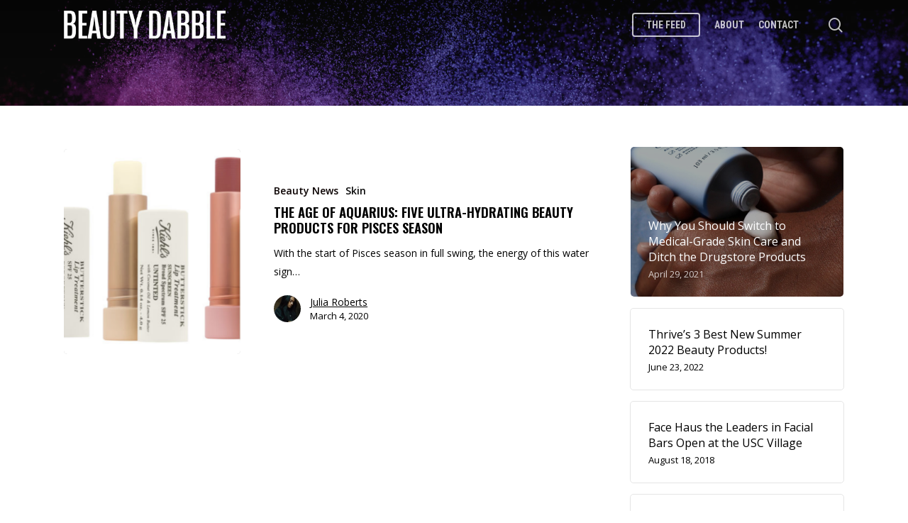

--- FILE ---
content_type: text/html; charset=UTF-8
request_url: https://beautydabble.com/tag/protein-cream/
body_size: 12106
content:
<!doctype html>
<html lang="en" class="no-js">
<head>
	<meta charset="UTF-8">
	<meta name="viewport" content="width=device-width, initial-scale=1, maximum-scale=1, user-scalable=0" /><link rel="shortcut icon" href="https://beautydabble.com/wp-content/uploads/2017/12/dabble-logo-hd.png" /><title>protein cream &#8211; BeautyDabble</title>
<meta name='robots' content='max-image-preview:large' />
<link rel='dns-prefetch' href='//www.googletagmanager.com' />
<link rel='dns-prefetch' href='//fonts.googleapis.com' />
<link rel='dns-prefetch' href='//s.w.org' />
<link rel='dns-prefetch' href='//pagead2.googlesyndication.com' />
<link rel="alternate" type="application/rss+xml" title="BeautyDabble &raquo; Feed" href="https://beautydabble.com/feed/" />
<link rel="alternate" type="application/rss+xml" title="BeautyDabble &raquo; Comments Feed" href="https://beautydabble.com/comments/feed/" />
<link rel="alternate" type="application/rss+xml" title="BeautyDabble &raquo; protein cream Tag Feed" href="https://beautydabble.com/tag/protein-cream/feed/" />
<script type="text/javascript">
window._wpemojiSettings = {"baseUrl":"https:\/\/s.w.org\/images\/core\/emoji\/13.1.0\/72x72\/","ext":".png","svgUrl":"https:\/\/s.w.org\/images\/core\/emoji\/13.1.0\/svg\/","svgExt":".svg","source":{"concatemoji":"https:\/\/beautydabble.com\/wp-includes\/js\/wp-emoji-release.min.js?ver=5.9.12"}};
/*! This file is auto-generated */
!function(e,a,t){var n,r,o,i=a.createElement("canvas"),p=i.getContext&&i.getContext("2d");function s(e,t){var a=String.fromCharCode;p.clearRect(0,0,i.width,i.height),p.fillText(a.apply(this,e),0,0);e=i.toDataURL();return p.clearRect(0,0,i.width,i.height),p.fillText(a.apply(this,t),0,0),e===i.toDataURL()}function c(e){var t=a.createElement("script");t.src=e,t.defer=t.type="text/javascript",a.getElementsByTagName("head")[0].appendChild(t)}for(o=Array("flag","emoji"),t.supports={everything:!0,everythingExceptFlag:!0},r=0;r<o.length;r++)t.supports[o[r]]=function(e){if(!p||!p.fillText)return!1;switch(p.textBaseline="top",p.font="600 32px Arial",e){case"flag":return s([127987,65039,8205,9895,65039],[127987,65039,8203,9895,65039])?!1:!s([55356,56826,55356,56819],[55356,56826,8203,55356,56819])&&!s([55356,57332,56128,56423,56128,56418,56128,56421,56128,56430,56128,56423,56128,56447],[55356,57332,8203,56128,56423,8203,56128,56418,8203,56128,56421,8203,56128,56430,8203,56128,56423,8203,56128,56447]);case"emoji":return!s([10084,65039,8205,55357,56613],[10084,65039,8203,55357,56613])}return!1}(o[r]),t.supports.everything=t.supports.everything&&t.supports[o[r]],"flag"!==o[r]&&(t.supports.everythingExceptFlag=t.supports.everythingExceptFlag&&t.supports[o[r]]);t.supports.everythingExceptFlag=t.supports.everythingExceptFlag&&!t.supports.flag,t.DOMReady=!1,t.readyCallback=function(){t.DOMReady=!0},t.supports.everything||(n=function(){t.readyCallback()},a.addEventListener?(a.addEventListener("DOMContentLoaded",n,!1),e.addEventListener("load",n,!1)):(e.attachEvent("onload",n),a.attachEvent("onreadystatechange",function(){"complete"===a.readyState&&t.readyCallback()})),(n=t.source||{}).concatemoji?c(n.concatemoji):n.wpemoji&&n.twemoji&&(c(n.twemoji),c(n.wpemoji)))}(window,document,window._wpemojiSettings);
</script>
<style type="text/css">
img.wp-smiley,
img.emoji {
	display: inline !important;
	border: none !important;
	box-shadow: none !important;
	height: 1em !important;
	width: 1em !important;
	margin: 0 0.07em !important;
	vertical-align: -0.1em !important;
	background: none !important;
	padding: 0 !important;
}
</style>
	<link rel='stylesheet' id='sbi_styles-css'  href='https://beautydabble.com/wp-content/plugins/instagram-feed/css/sbi-styles.min.css?ver=6.0.4' type='text/css' media='all' />
<link rel='stylesheet' id='wp-block-library-css'  href='https://beautydabble.com/wp-includes/css/dist/block-library/style.min.css?ver=5.9.12' type='text/css' media='all' />
<style id='global-styles-inline-css' type='text/css'>
body{--wp--preset--color--black: #000000;--wp--preset--color--cyan-bluish-gray: #abb8c3;--wp--preset--color--white: #ffffff;--wp--preset--color--pale-pink: #f78da7;--wp--preset--color--vivid-red: #cf2e2e;--wp--preset--color--luminous-vivid-orange: #ff6900;--wp--preset--color--luminous-vivid-amber: #fcb900;--wp--preset--color--light-green-cyan: #7bdcb5;--wp--preset--color--vivid-green-cyan: #00d084;--wp--preset--color--pale-cyan-blue: #8ed1fc;--wp--preset--color--vivid-cyan-blue: #0693e3;--wp--preset--color--vivid-purple: #9b51e0;--wp--preset--gradient--vivid-cyan-blue-to-vivid-purple: linear-gradient(135deg,rgba(6,147,227,1) 0%,rgb(155,81,224) 100%);--wp--preset--gradient--light-green-cyan-to-vivid-green-cyan: linear-gradient(135deg,rgb(122,220,180) 0%,rgb(0,208,130) 100%);--wp--preset--gradient--luminous-vivid-amber-to-luminous-vivid-orange: linear-gradient(135deg,rgba(252,185,0,1) 0%,rgba(255,105,0,1) 100%);--wp--preset--gradient--luminous-vivid-orange-to-vivid-red: linear-gradient(135deg,rgba(255,105,0,1) 0%,rgb(207,46,46) 100%);--wp--preset--gradient--very-light-gray-to-cyan-bluish-gray: linear-gradient(135deg,rgb(238,238,238) 0%,rgb(169,184,195) 100%);--wp--preset--gradient--cool-to-warm-spectrum: linear-gradient(135deg,rgb(74,234,220) 0%,rgb(151,120,209) 20%,rgb(207,42,186) 40%,rgb(238,44,130) 60%,rgb(251,105,98) 80%,rgb(254,248,76) 100%);--wp--preset--gradient--blush-light-purple: linear-gradient(135deg,rgb(255,206,236) 0%,rgb(152,150,240) 100%);--wp--preset--gradient--blush-bordeaux: linear-gradient(135deg,rgb(254,205,165) 0%,rgb(254,45,45) 50%,rgb(107,0,62) 100%);--wp--preset--gradient--luminous-dusk: linear-gradient(135deg,rgb(255,203,112) 0%,rgb(199,81,192) 50%,rgb(65,88,208) 100%);--wp--preset--gradient--pale-ocean: linear-gradient(135deg,rgb(255,245,203) 0%,rgb(182,227,212) 50%,rgb(51,167,181) 100%);--wp--preset--gradient--electric-grass: linear-gradient(135deg,rgb(202,248,128) 0%,rgb(113,206,126) 100%);--wp--preset--gradient--midnight: linear-gradient(135deg,rgb(2,3,129) 0%,rgb(40,116,252) 100%);--wp--preset--duotone--dark-grayscale: url('#wp-duotone-dark-grayscale');--wp--preset--duotone--grayscale: url('#wp-duotone-grayscale');--wp--preset--duotone--purple-yellow: url('#wp-duotone-purple-yellow');--wp--preset--duotone--blue-red: url('#wp-duotone-blue-red');--wp--preset--duotone--midnight: url('#wp-duotone-midnight');--wp--preset--duotone--magenta-yellow: url('#wp-duotone-magenta-yellow');--wp--preset--duotone--purple-green: url('#wp-duotone-purple-green');--wp--preset--duotone--blue-orange: url('#wp-duotone-blue-orange');--wp--preset--font-size--small: 13px;--wp--preset--font-size--medium: 20px;--wp--preset--font-size--large: 36px;--wp--preset--font-size--x-large: 42px;}.has-black-color{color: var(--wp--preset--color--black) !important;}.has-cyan-bluish-gray-color{color: var(--wp--preset--color--cyan-bluish-gray) !important;}.has-white-color{color: var(--wp--preset--color--white) !important;}.has-pale-pink-color{color: var(--wp--preset--color--pale-pink) !important;}.has-vivid-red-color{color: var(--wp--preset--color--vivid-red) !important;}.has-luminous-vivid-orange-color{color: var(--wp--preset--color--luminous-vivid-orange) !important;}.has-luminous-vivid-amber-color{color: var(--wp--preset--color--luminous-vivid-amber) !important;}.has-light-green-cyan-color{color: var(--wp--preset--color--light-green-cyan) !important;}.has-vivid-green-cyan-color{color: var(--wp--preset--color--vivid-green-cyan) !important;}.has-pale-cyan-blue-color{color: var(--wp--preset--color--pale-cyan-blue) !important;}.has-vivid-cyan-blue-color{color: var(--wp--preset--color--vivid-cyan-blue) !important;}.has-vivid-purple-color{color: var(--wp--preset--color--vivid-purple) !important;}.has-black-background-color{background-color: var(--wp--preset--color--black) !important;}.has-cyan-bluish-gray-background-color{background-color: var(--wp--preset--color--cyan-bluish-gray) !important;}.has-white-background-color{background-color: var(--wp--preset--color--white) !important;}.has-pale-pink-background-color{background-color: var(--wp--preset--color--pale-pink) !important;}.has-vivid-red-background-color{background-color: var(--wp--preset--color--vivid-red) !important;}.has-luminous-vivid-orange-background-color{background-color: var(--wp--preset--color--luminous-vivid-orange) !important;}.has-luminous-vivid-amber-background-color{background-color: var(--wp--preset--color--luminous-vivid-amber) !important;}.has-light-green-cyan-background-color{background-color: var(--wp--preset--color--light-green-cyan) !important;}.has-vivid-green-cyan-background-color{background-color: var(--wp--preset--color--vivid-green-cyan) !important;}.has-pale-cyan-blue-background-color{background-color: var(--wp--preset--color--pale-cyan-blue) !important;}.has-vivid-cyan-blue-background-color{background-color: var(--wp--preset--color--vivid-cyan-blue) !important;}.has-vivid-purple-background-color{background-color: var(--wp--preset--color--vivid-purple) !important;}.has-black-border-color{border-color: var(--wp--preset--color--black) !important;}.has-cyan-bluish-gray-border-color{border-color: var(--wp--preset--color--cyan-bluish-gray) !important;}.has-white-border-color{border-color: var(--wp--preset--color--white) !important;}.has-pale-pink-border-color{border-color: var(--wp--preset--color--pale-pink) !important;}.has-vivid-red-border-color{border-color: var(--wp--preset--color--vivid-red) !important;}.has-luminous-vivid-orange-border-color{border-color: var(--wp--preset--color--luminous-vivid-orange) !important;}.has-luminous-vivid-amber-border-color{border-color: var(--wp--preset--color--luminous-vivid-amber) !important;}.has-light-green-cyan-border-color{border-color: var(--wp--preset--color--light-green-cyan) !important;}.has-vivid-green-cyan-border-color{border-color: var(--wp--preset--color--vivid-green-cyan) !important;}.has-pale-cyan-blue-border-color{border-color: var(--wp--preset--color--pale-cyan-blue) !important;}.has-vivid-cyan-blue-border-color{border-color: var(--wp--preset--color--vivid-cyan-blue) !important;}.has-vivid-purple-border-color{border-color: var(--wp--preset--color--vivid-purple) !important;}.has-vivid-cyan-blue-to-vivid-purple-gradient-background{background: var(--wp--preset--gradient--vivid-cyan-blue-to-vivid-purple) !important;}.has-light-green-cyan-to-vivid-green-cyan-gradient-background{background: var(--wp--preset--gradient--light-green-cyan-to-vivid-green-cyan) !important;}.has-luminous-vivid-amber-to-luminous-vivid-orange-gradient-background{background: var(--wp--preset--gradient--luminous-vivid-amber-to-luminous-vivid-orange) !important;}.has-luminous-vivid-orange-to-vivid-red-gradient-background{background: var(--wp--preset--gradient--luminous-vivid-orange-to-vivid-red) !important;}.has-very-light-gray-to-cyan-bluish-gray-gradient-background{background: var(--wp--preset--gradient--very-light-gray-to-cyan-bluish-gray) !important;}.has-cool-to-warm-spectrum-gradient-background{background: var(--wp--preset--gradient--cool-to-warm-spectrum) !important;}.has-blush-light-purple-gradient-background{background: var(--wp--preset--gradient--blush-light-purple) !important;}.has-blush-bordeaux-gradient-background{background: var(--wp--preset--gradient--blush-bordeaux) !important;}.has-luminous-dusk-gradient-background{background: var(--wp--preset--gradient--luminous-dusk) !important;}.has-pale-ocean-gradient-background{background: var(--wp--preset--gradient--pale-ocean) !important;}.has-electric-grass-gradient-background{background: var(--wp--preset--gradient--electric-grass) !important;}.has-midnight-gradient-background{background: var(--wp--preset--gradient--midnight) !important;}.has-small-font-size{font-size: var(--wp--preset--font-size--small) !important;}.has-medium-font-size{font-size: var(--wp--preset--font-size--medium) !important;}.has-large-font-size{font-size: var(--wp--preset--font-size--large) !important;}.has-x-large-font-size{font-size: var(--wp--preset--font-size--x-large) !important;}
</style>
<link rel='stylesheet' id='contact-form-7-css'  href='https://beautydabble.com/wp-content/plugins/contact-form-7/includes/css/styles.css?ver=5.5.6' type='text/css' media='all' />
<link rel='stylesheet' id='ppress-frontend-css'  href='https://beautydabble.com/wp-content/plugins/wp-user-avatar/assets/css/frontend.min.css?ver=3.2.8' type='text/css' media='all' />
<link rel='stylesheet' id='ppress-flatpickr-css'  href='https://beautydabble.com/wp-content/plugins/wp-user-avatar/assets/flatpickr/flatpickr.min.css?ver=3.2.8' type='text/css' media='all' />
<link rel='stylesheet' id='ppress-select2-css'  href='https://beautydabble.com/wp-content/plugins/wp-user-avatar/assets/select2/select2.min.css?ver=5.9.12' type='text/css' media='all' />
<link rel='stylesheet' id='font-awesome-css'  href='https://beautydabble.com/wp-content/themes/salient1405/css/font-awesome-legacy.min.css?ver=4.7.1' type='text/css' media='all' />
<link rel='stylesheet' id='salient-grid-system-css'  href='https://beautydabble.com/wp-content/themes/salient1405/css/build/grid-system.css?ver=14.0.5' type='text/css' media='all' />
<link rel='stylesheet' id='main-styles-css'  href='https://beautydabble.com/wp-content/themes/salient1405/css/build/style.css?ver=14.0.5' type='text/css' media='all' />
<style id='main-styles-inline-css' type='text/css'>
html:not(.page-trans-loaded) { background-color: #ffffff; }
</style>
<link crossorigin="anonymous" rel='stylesheet' id='nectar_default_font_open_sans-css'  href='https://fonts.googleapis.com/css?family=Open+Sans%3A300%2C400%2C600%2C700&#038;subset=latin%2Clatin-ext' type='text/css' media='all' />
<link rel='stylesheet' id='nectar-blog-standard-featured-left-css'  href='https://beautydabble.com/wp-content/themes/salient1405/css/build/blog/standard-featured-left.css?ver=14.0.5' type='text/css' media='all' />
<link rel='stylesheet' id='responsive-css'  href='https://beautydabble.com/wp-content/themes/salient1405/css/build/responsive.css?ver=14.0.5' type='text/css' media='all' />
<link rel='stylesheet' id='skin-material-css'  href='https://beautydabble.com/wp-content/themes/salient1405/css/build/skin-material.css?ver=14.0.5' type='text/css' media='all' />
<link rel='stylesheet' id='salient-wp-menu-dynamic-css'  href='https://beautydabble.com/wp-content/uploads/salient/menu-dynamic.css?ver=77935' type='text/css' media='all' />
<link rel='stylesheet' id='nectar-widget-posts-css'  href='https://beautydabble.com/wp-content/themes/salient1405/css/build/elements/widget-nectar-posts.css?ver=14.0.5' type='text/css' media='all' />
<link rel='stylesheet' id='dynamic-css-css'  href='https://beautydabble.com/wp-content/themes/salient1405/css/salient-dynamic-styles.css?ver=74152' type='text/css' media='all' />
<style id='dynamic-css-inline-css' type='text/css'>
.archive.author .row .col.section-title span,.archive.category .row .col.section-title span,.archive.tag .row .col.section-title span,.archive.date .row .col.section-title span{padding-left:0}body.author #page-header-wrap #page-header-bg,body.category #page-header-wrap #page-header-bg,body.tag #page-header-wrap #page-header-bg,body.date #page-header-wrap #page-header-bg{height:auto;padding-top:8%;padding-bottom:8%;}.archive #page-header-wrap{height:auto;}.archive.category .row .col.section-title p,.archive.tag .row .col.section-title p{margin-top:10px;}body[data-bg-header="true"].category .container-wrap,body[data-bg-header="true"].author .container-wrap,body[data-bg-header="true"].date .container-wrap,body[data-bg-header="true"].blog .container-wrap{padding-top:4.1em!important}body[data-bg-header="true"].archive .container-wrap.meta_overlaid_blog,body[data-bg-header="true"].category .container-wrap.meta_overlaid_blog,body[data-bg-header="true"].author .container-wrap.meta_overlaid_blog,body[data-bg-header="true"].date .container-wrap.meta_overlaid_blog{padding-top:0!important;}body.archive #page-header-bg:not(.fullscreen-header) .span_6{position:relative;-webkit-transform:none;transform:none;top:0;}.no-rgba #header-space{display:none;}@media only screen and (max-width:999px){body #header-space[data-header-mobile-fixed="1"]{display:none;}#header-outer[data-mobile-fixed="false"]{position:absolute;}}@media only screen and (max-width:999px){body:not(.nectar-no-flex-height) #header-space[data-secondary-header-display="full"]:not([data-header-mobile-fixed="false"]){display:block!important;margin-bottom:-66px;}#header-space[data-secondary-header-display="full"][data-header-mobile-fixed="false"]{display:none;}}@media only screen and (min-width:1000px){#header-space{display:none;}.nectar-slider-wrap.first-section,.parallax_slider_outer.first-section,.full-width-content.first-section,.parallax_slider_outer.first-section .swiper-slide .content,.nectar-slider-wrap.first-section .swiper-slide .content,#page-header-bg,.nder-page-header,#page-header-wrap,.full-width-section.first-section{margin-top:0!important;}body #page-header-bg,body #page-header-wrap{height:70px;}body #search-outer{z-index:100000;}}@media only screen and (min-width:1000px){#page-header-wrap.fullscreen-header,#page-header-wrap.fullscreen-header #page-header-bg,html:not(.nectar-box-roll-loaded) .nectar-box-roll > #page-header-bg.fullscreen-header,.nectar_fullscreen_zoom_recent_projects,#nectar_fullscreen_rows:not(.afterLoaded) > div{height:100vh;}.wpb_row.vc_row-o-full-height.top-level,.wpb_row.vc_row-o-full-height.top-level > .col.span_12{min-height:100vh;}#page-header-bg[data-alignment-v="middle"] .span_6 .inner-wrap,#page-header-bg[data-alignment-v="top"] .span_6 .inner-wrap{padding-top:55px;}.nectar-slider-wrap[data-fullscreen="true"]:not(.loaded),.nectar-slider-wrap[data-fullscreen="true"]:not(.loaded) .swiper-container{height:calc(100vh + 2px)!important;}.admin-bar .nectar-slider-wrap[data-fullscreen="true"]:not(.loaded),.admin-bar .nectar-slider-wrap[data-fullscreen="true"]:not(.loaded) .swiper-container{height:calc(100vh - 30px)!important;}}@media only screen and (max-width:999px){#page-header-bg[data-alignment-v="middle"]:not(.fullscreen-header) .span_6 .inner-wrap,#page-header-bg[data-alignment-v="top"] .span_6 .inner-wrap{padding-top:50px;}.vc_row.top-level.full-width-section:not(.full-width-ns) > .span_12,#page-header-bg[data-alignment-v="bottom"] .span_6 .inner-wrap{padding-top:40px;}}@media only screen and (max-width:690px){.vc_row.top-level.full-width-section:not(.full-width-ns) > .span_12{padding-top:50px;}.vc_row.top-level.full-width-content .nectar-recent-posts-single_featured .recent-post-container > .inner-wrap{padding-top:40px;}}@media only screen and (max-width:999px){.full-width-ns .nectar-slider-wrap .swiper-slide[data-y-pos="middle"] .content,.full-width-ns .nectar-slider-wrap .swiper-slide[data-y-pos="top"] .content{padding-top:30px;}}@media only screen and (max-width:999px){.using-mobile-browser #nectar_fullscreen_rows:not(.afterLoaded):not([data-mobile-disable="on"]) > div{height:calc(100vh - 76px);}.using-mobile-browser .wpb_row.vc_row-o-full-height.top-level,.using-mobile-browser .wpb_row.vc_row-o-full-height.top-level > .col.span_12,[data-permanent-transparent="1"].using-mobile-browser .wpb_row.vc_row-o-full-height.top-level,[data-permanent-transparent="1"].using-mobile-browser .wpb_row.vc_row-o-full-height.top-level > .col.span_12{min-height:calc(100vh - 76px);}html:not(.nectar-box-roll-loaded) .nectar-box-roll > #page-header-bg.fullscreen-header,.nectar_fullscreen_zoom_recent_projects,.nectar-slider-wrap[data-fullscreen="true"]:not(.loaded),.nectar-slider-wrap[data-fullscreen="true"]:not(.loaded) .swiper-container,#nectar_fullscreen_rows:not(.afterLoaded):not([data-mobile-disable="on"]) > div{height:calc(100vh - 1px);}.wpb_row.vc_row-o-full-height.top-level,.wpb_row.vc_row-o-full-height.top-level > .col.span_12{min-height:calc(100vh - 1px);}body[data-transparent-header="false"] #ajax-content-wrap.no-scroll{min-height:calc(100vh - 1px);height:calc(100vh - 1px);}}.screen-reader-text,.nectar-skip-to-content:not(:focus){border:0;clip:rect(1px,1px,1px,1px);clip-path:inset(50%);height:1px;margin:-1px;overflow:hidden;padding:0;position:absolute!important;width:1px;word-wrap:normal!important;}
.post-content a {text-decoration:underline;}
.post-tags a, .meta-category a, .post .post-header a {text-decoration:none!important;}
.post h3.title {line-height:1.2;}
</style>
<link crossorigin="anonymous" rel='stylesheet' id='redux-google-fonts-salient_redux-css'  href='https://fonts.googleapis.com/css?family=Roboto+Condensed%3A700%7COswald%3A200%2C600&#038;ver=1646439563' type='text/css' media='all' />
<script type='text/javascript' src='https://beautydabble.com/wp-includes/js/jquery/jquery.min.js?ver=3.6.0' id='jquery-core-js'></script>
<script type='text/javascript' src='https://beautydabble.com/wp-includes/js/jquery/jquery-migrate.min.js?ver=3.3.2' id='jquery-migrate-js'></script>
<script type='text/javascript' src='https://beautydabble.com/wp-content/plugins/wp-user-avatar/assets/flatpickr/flatpickr.min.js?ver=5.9.12' id='ppress-flatpickr-js'></script>
<script type='text/javascript' src='https://beautydabble.com/wp-content/plugins/wp-user-avatar/assets/select2/select2.min.js?ver=5.9.12' id='ppress-select2-js'></script>

<!-- Google Analytics snippet added by Site Kit -->
<script type='text/javascript' src='https://www.googletagmanager.com/gtag/js?id=UA-159817893-2' id='google_gtagjs-js' async></script>
<script type='text/javascript' id='google_gtagjs-js-after'>
window.dataLayer = window.dataLayer || [];function gtag(){dataLayer.push(arguments);}
gtag('set', 'linker', {"domains":["beautydabble.com"]} );
gtag("js", new Date());
gtag("set", "developer_id.dZTNiMT", true);
gtag("config", "UA-159817893-2", {"anonymize_ip":true});
</script>

<!-- End Google Analytics snippet added by Site Kit -->
<link rel="https://api.w.org/" href="https://beautydabble.com/wp-json/" /><link rel="alternate" type="application/json" href="https://beautydabble.com/wp-json/wp/v2/tags/365" /><link rel="EditURI" type="application/rsd+xml" title="RSD" href="https://beautydabble.com/xmlrpc.php?rsd" />
<link rel="wlwmanifest" type="application/wlwmanifest+xml" href="https://beautydabble.com/wp-includes/wlwmanifest.xml" /> 
<meta name="generator" content="WordPress 5.9.12" />
<meta name="google-site-verification" content="EKfvxuN1NRSS5PdT-uMbHzlVW4NGbqxGz2Eb0TnppQY" />

<meta name="generator" content="Site Kit by Google 1.69.0" /><script type="text/javascript"> var root = document.getElementsByTagName( "html" )[0]; root.setAttribute( "class", "js" ); </script>
<!-- Google AdSense snippet added by Site Kit -->
<meta name="google-adsense-platform-account" content="ca-host-pub-2644536267352236">
<meta name="google-adsense-platform-domain" content="sitekit.withgoogle.com">
<!-- End Google AdSense snippet added by Site Kit -->
<meta name="generator" content="Powered by WPBakery Page Builder - drag and drop page builder for WordPress."/>
<!-- There is no amphtml version available for this URL. -->
<!-- Google AdSense snippet added by Site Kit -->
<script async="async" src="https://pagead2.googlesyndication.com/pagead/js/adsbygoogle.js?client=ca-pub-7688700470703384" crossorigin="anonymous" type="text/javascript"></script>

<!-- End Google AdSense snippet added by Site Kit -->
<link rel="icon" href="https://beautydabble.com/wp-content/uploads/2020/03/cropped-favIcon-32x32.png" sizes="32x32" />
<link rel="icon" href="https://beautydabble.com/wp-content/uploads/2020/03/cropped-favIcon-192x192.png" sizes="192x192" />
<link rel="apple-touch-icon" href="https://beautydabble.com/wp-content/uploads/2020/03/cropped-favIcon-180x180.png" />
<meta name="msapplication-TileImage" content="https://beautydabble.com/wp-content/uploads/2020/03/cropped-favIcon-270x270.png" />
<noscript><style> .wpb_animate_when_almost_visible { opacity: 1; }</style></noscript></head><body class="archive tag tag-protein-cream tag-365 nectar-auto-lightbox material wpb-js-composer js-comp-ver-6.7.1 vc_responsive" data-footer-reveal="false" data-footer-reveal-shadow="none" data-header-format="default" data-body-border="off" data-boxed-style="" data-header-breakpoint="1000" data-dropdown-style="minimal" data-cae="easeOutCubic" data-cad="750" data-megamenu-width="contained" data-aie="slide-down" data-ls="magnific" data-apte="standard" data-hhun="0" data-fancy-form-rcs="default" data-form-style="minimal" data-form-submit="regular" data-is="minimal" data-button-style="slightly_rounded_shadow" data-user-account-button="false" data-flex-cols="true" data-col-gap="default" data-header-inherit-rc="false" data-header-search="true" data-animated-anchors="true" data-ajax-transitions="true" data-full-width-header="false" data-slide-out-widget-area="true" data-slide-out-widget-area-style="slide-out-from-right" data-user-set-ocm="off" data-loading-animation="none" data-bg-header="true" data-responsive="1" data-ext-responsive="true" data-ext-padding="90" data-header-resize="1" data-header-color="custom" data-cart="false" data-remove-m-parallax="" data-remove-m-video-bgs="" data-m-animate="0" data-force-header-trans-color="light" data-smooth-scrolling="0" data-permanent-transparent="false" >


	
	<script type="text/javascript">
	 (function(window, document) {

		 if(navigator.userAgent.match(/(Android|iPod|iPhone|iPad|BlackBerry|IEMobile|Opera Mini)/)) {
			 document.body.className += " using-mobile-browser mobile ";
		 }

		 if( !("ontouchstart" in window) ) {

			 var body = document.querySelector("body");
			 var winW = window.innerWidth;
			 var bodyW = body.clientWidth;

			 if (winW > bodyW + 4) {
				 body.setAttribute("style", "--scroll-bar-w: " + (winW - bodyW - 4) + "px");
			 } else {
				 body.setAttribute("style", "--scroll-bar-w: 0px");
			 }
		 }

	 })(window, document);
   </script><svg xmlns="http://www.w3.org/2000/svg" viewBox="0 0 0 0" width="0" height="0" focusable="false" role="none" style="visibility: hidden; position: absolute; left: -9999px; overflow: hidden;" ><defs><filter id="wp-duotone-dark-grayscale"><feColorMatrix color-interpolation-filters="sRGB" type="matrix" values=" .299 .587 .114 0 0 .299 .587 .114 0 0 .299 .587 .114 0 0 .299 .587 .114 0 0 " /><feComponentTransfer color-interpolation-filters="sRGB" ><feFuncR type="table" tableValues="0 0.49803921568627" /><feFuncG type="table" tableValues="0 0.49803921568627" /><feFuncB type="table" tableValues="0 0.49803921568627" /><feFuncA type="table" tableValues="1 1" /></feComponentTransfer><feComposite in2="SourceGraphic" operator="in" /></filter></defs></svg><svg xmlns="http://www.w3.org/2000/svg" viewBox="0 0 0 0" width="0" height="0" focusable="false" role="none" style="visibility: hidden; position: absolute; left: -9999px; overflow: hidden;" ><defs><filter id="wp-duotone-grayscale"><feColorMatrix color-interpolation-filters="sRGB" type="matrix" values=" .299 .587 .114 0 0 .299 .587 .114 0 0 .299 .587 .114 0 0 .299 .587 .114 0 0 " /><feComponentTransfer color-interpolation-filters="sRGB" ><feFuncR type="table" tableValues="0 1" /><feFuncG type="table" tableValues="0 1" /><feFuncB type="table" tableValues="0 1" /><feFuncA type="table" tableValues="1 1" /></feComponentTransfer><feComposite in2="SourceGraphic" operator="in" /></filter></defs></svg><svg xmlns="http://www.w3.org/2000/svg" viewBox="0 0 0 0" width="0" height="0" focusable="false" role="none" style="visibility: hidden; position: absolute; left: -9999px; overflow: hidden;" ><defs><filter id="wp-duotone-purple-yellow"><feColorMatrix color-interpolation-filters="sRGB" type="matrix" values=" .299 .587 .114 0 0 .299 .587 .114 0 0 .299 .587 .114 0 0 .299 .587 .114 0 0 " /><feComponentTransfer color-interpolation-filters="sRGB" ><feFuncR type="table" tableValues="0.54901960784314 0.98823529411765" /><feFuncG type="table" tableValues="0 1" /><feFuncB type="table" tableValues="0.71764705882353 0.25490196078431" /><feFuncA type="table" tableValues="1 1" /></feComponentTransfer><feComposite in2="SourceGraphic" operator="in" /></filter></defs></svg><svg xmlns="http://www.w3.org/2000/svg" viewBox="0 0 0 0" width="0" height="0" focusable="false" role="none" style="visibility: hidden; position: absolute; left: -9999px; overflow: hidden;" ><defs><filter id="wp-duotone-blue-red"><feColorMatrix color-interpolation-filters="sRGB" type="matrix" values=" .299 .587 .114 0 0 .299 .587 .114 0 0 .299 .587 .114 0 0 .299 .587 .114 0 0 " /><feComponentTransfer color-interpolation-filters="sRGB" ><feFuncR type="table" tableValues="0 1" /><feFuncG type="table" tableValues="0 0.27843137254902" /><feFuncB type="table" tableValues="0.5921568627451 0.27843137254902" /><feFuncA type="table" tableValues="1 1" /></feComponentTransfer><feComposite in2="SourceGraphic" operator="in" /></filter></defs></svg><svg xmlns="http://www.w3.org/2000/svg" viewBox="0 0 0 0" width="0" height="0" focusable="false" role="none" style="visibility: hidden; position: absolute; left: -9999px; overflow: hidden;" ><defs><filter id="wp-duotone-midnight"><feColorMatrix color-interpolation-filters="sRGB" type="matrix" values=" .299 .587 .114 0 0 .299 .587 .114 0 0 .299 .587 .114 0 0 .299 .587 .114 0 0 " /><feComponentTransfer color-interpolation-filters="sRGB" ><feFuncR type="table" tableValues="0 0" /><feFuncG type="table" tableValues="0 0.64705882352941" /><feFuncB type="table" tableValues="0 1" /><feFuncA type="table" tableValues="1 1" /></feComponentTransfer><feComposite in2="SourceGraphic" operator="in" /></filter></defs></svg><svg xmlns="http://www.w3.org/2000/svg" viewBox="0 0 0 0" width="0" height="0" focusable="false" role="none" style="visibility: hidden; position: absolute; left: -9999px; overflow: hidden;" ><defs><filter id="wp-duotone-magenta-yellow"><feColorMatrix color-interpolation-filters="sRGB" type="matrix" values=" .299 .587 .114 0 0 .299 .587 .114 0 0 .299 .587 .114 0 0 .299 .587 .114 0 0 " /><feComponentTransfer color-interpolation-filters="sRGB" ><feFuncR type="table" tableValues="0.78039215686275 1" /><feFuncG type="table" tableValues="0 0.94901960784314" /><feFuncB type="table" tableValues="0.35294117647059 0.47058823529412" /><feFuncA type="table" tableValues="1 1" /></feComponentTransfer><feComposite in2="SourceGraphic" operator="in" /></filter></defs></svg><svg xmlns="http://www.w3.org/2000/svg" viewBox="0 0 0 0" width="0" height="0" focusable="false" role="none" style="visibility: hidden; position: absolute; left: -9999px; overflow: hidden;" ><defs><filter id="wp-duotone-purple-green"><feColorMatrix color-interpolation-filters="sRGB" type="matrix" values=" .299 .587 .114 0 0 .299 .587 .114 0 0 .299 .587 .114 0 0 .299 .587 .114 0 0 " /><feComponentTransfer color-interpolation-filters="sRGB" ><feFuncR type="table" tableValues="0.65098039215686 0.40392156862745" /><feFuncG type="table" tableValues="0 1" /><feFuncB type="table" tableValues="0.44705882352941 0.4" /><feFuncA type="table" tableValues="1 1" /></feComponentTransfer><feComposite in2="SourceGraphic" operator="in" /></filter></defs></svg><svg xmlns="http://www.w3.org/2000/svg" viewBox="0 0 0 0" width="0" height="0" focusable="false" role="none" style="visibility: hidden; position: absolute; left: -9999px; overflow: hidden;" ><defs><filter id="wp-duotone-blue-orange"><feColorMatrix color-interpolation-filters="sRGB" type="matrix" values=" .299 .587 .114 0 0 .299 .587 .114 0 0 .299 .587 .114 0 0 .299 .587 .114 0 0 " /><feComponentTransfer color-interpolation-filters="sRGB" ><feFuncR type="table" tableValues="0.098039215686275 1" /><feFuncG type="table" tableValues="0 0.66274509803922" /><feFuncB type="table" tableValues="0.84705882352941 0.41960784313725" /><feFuncA type="table" tableValues="1 1" /></feComponentTransfer><feComposite in2="SourceGraphic" operator="in" /></filter></defs></svg><a href="#ajax-content-wrap" class="nectar-skip-to-content">Skip to main content</a><div class="ocm-effect-wrap"><div class="ocm-effect-wrap-inner"><div id="ajax-loading-screen" data-disable-mobile="1" data-disable-fade-on-click="0" data-effect="standard" data-method="standard"><div class="loading-icon none"><div class="material-icon">
									 <div class="spinner">
										 <div class="right-side"><div class="bar"></div></div>
										 <div class="left-side"><div class="bar"></div></div>
									 </div>
									 <div class="spinner color-2">
										 <div class="right-side"><div class="bar"></div></div>
										 <div class="left-side"><div class="bar"></div></div>
									 </div>
								 </div></div></div>	
	<div id="header-space"  data-header-mobile-fixed='false'></div> 
	
		<div id="header-outer" data-has-menu="true" data-has-buttons="yes" data-header-button_style="default" data-using-pr-menu="false" data-mobile-fixed="false" data-ptnm="false" data-lhe="animated_underline" data-user-set-bg="#ffffff" data-format="default" data-permanent-transparent="false" data-megamenu-rt="0" data-remove-fixed="0" data-header-resize="1" data-cart="false" data-transparency-option="" data-box-shadow="small" data-shrink-num="6" data-using-secondary="0" data-using-logo="1" data-logo-height="40" data-m-logo-height="40" data-padding="15" data-full-width="false" data-condense="false" data-transparent-header="true" data-transparent-shadow-helper="true" data-remove-border="true" class="transparent">
		
<div id="search-outer" class="nectar">
	<div id="search">
		<div class="container">
			 <div id="search-box">
				 <div class="inner-wrap">
					 <div class="col span_12">
						  <form role="search" action="https://beautydabble.com/" method="GET">
														 <input type="text" name="s"  value="" aria-label="Search" placeholder="Search" />
							 
						<span>Hit enter to search or ESC to close</span>
												</form>
					</div><!--/span_12-->
				</div><!--/inner-wrap-->
			 </div><!--/search-box-->
			 <div id="close"><a href="#"><span class="screen-reader-text">Close Search</span>
				<span class="close-wrap"> <span class="close-line close-line1"></span> <span class="close-line close-line2"></span> </span>				 </a></div>
		 </div><!--/container-->
	</div><!--/search-->
</div><!--/search-outer-->

<header id="top">
	<div class="container">
		<div class="row">
			<div class="col span_3">
								<a id="logo" href="https://beautydabble.com" data-supplied-ml-starting-dark="false" data-supplied-ml-starting="false" data-supplied-ml="false" >
					<img class="stnd skip-lazy" width="708" height="124" alt="BeautyDabble" src="https://beautydabble.com/wp-content/uploads/2020/03/bd-logo-blk.png"  /><img class="starting-logo skip-lazy" width="708" height="124" alt="BeautyDabble" src="https://beautydabble.com/wp-content/uploads/2020/03/bd-logo-wht.png"  /><img class="starting-logo dark-version skip-lazy" width="708" height="124" alt="BeautyDabble" src="https://beautydabble.com/wp-content/uploads/2020/03/bd-logo-blk.png"  />				</a>
							</div><!--/span_3-->

			<div class="col span_9 col_last">
									<div class="nectar-mobile-only mobile-header"><div class="inner"></div></div>
									<a class="mobile-search" href="#searchbox"><span class="nectar-icon icon-salient-search" aria-hidden="true"></span><span class="screen-reader-text">search</span></a>
														<div class="slide-out-widget-area-toggle mobile-icon slide-out-from-right" data-custom-color="false" data-icon-animation="simple-transform">
						<div> <a href="#sidewidgetarea" aria-label="Navigation Menu" aria-expanded="false" class="closed">
							<span class="screen-reader-text">Menu</span><span aria-hidden="true"> <i class="lines-button x2"> <i class="lines"></i> </i> </span>
						</a></div>
					</div>
				
									<nav>
													<ul class="sf-menu">
								<li id="menu-item-796" class="menu-item menu-item-type-custom menu-item-object-custom menu-item-has-children button_bordered menu-item-796"><a href="/#feed"><span class="menu-title-text">The Feed</span></a>
<ul class="sub-menu">
	<li id="menu-item-41" class="menu-item menu-item-type-taxonomy menu-item-object-category nectar-regular-menu-item menu-item-41"><a href="https://beautydabble.com/category/hair/"><span class="menu-title-text">Hair</span></a></li>
	<li id="menu-item-66" class="menu-item menu-item-type-taxonomy menu-item-object-category nectar-regular-menu-item menu-item-66"><a href="https://beautydabble.com/category/makeup/"><span class="menu-title-text">Makeup</span></a></li>
	<li id="menu-item-67" class="menu-item menu-item-type-taxonomy menu-item-object-category nectar-regular-menu-item menu-item-67"><a href="https://beautydabble.com/category/pros-beauty/"><span class="menu-title-text">Pro Beauty</span></a></li>
	<li id="menu-item-42" class="menu-item menu-item-type-taxonomy menu-item-object-category nectar-regular-menu-item menu-item-42"><a href="https://beautydabble.com/category/skin/"><span class="menu-title-text">Skin</span></a></li>
	<li id="menu-item-68" class="menu-item menu-item-type-taxonomy menu-item-object-category nectar-regular-menu-item menu-item-68"><a href="https://beautydabble.com/category/tools/"><span class="menu-title-text">Tools</span></a></li>
</ul>
</li>
<li id="menu-item-797" class="menu-item menu-item-type-post_type menu-item-object-page nectar-regular-menu-item menu-item-797"><a href="https://beautydabble.com/about/"><span class="menu-title-text">About</span></a></li>
<li id="menu-item-744" class="menu-item menu-item-type-post_type menu-item-object-page nectar-regular-menu-item menu-item-744"><a href="https://beautydabble.com/contact-us/"><span class="menu-title-text">Contact</span></a></li>
							</ul>
													<ul class="buttons sf-menu" data-user-set-ocm="off">

								<li id="search-btn"><div><a href="#searchbox"><span class="icon-salient-search" aria-hidden="true"></span><span class="screen-reader-text">search</span></a></div> </li>
							</ul>
						
					</nav>

					
				</div><!--/span_9-->

				
			</div><!--/row-->
					</div><!--/container-->
	</header>		
	</div>
		<div id="ajax-content-wrap">


		<div id="page-header-wrap" data-midnight="light">
			<div id="page-header-bg" data-animate-in-effect="slide-down" id="page-header-bg" data-text-effect="" data-bg-pos="center" data-alignment="left" data-alignment-v="middle" data-parallax="0" data-height="400">
				<div class="page-header-bg-image" style="background-image: url(https://beautydabble.com/wp-content/uploads/2020/03/makeup.jpg);"></div>
				<div class="container">
					<div class="row">
						<div class="col span_6">
							<div class="inner-wrap">
								<span class="subheader">Tag</span>
								<h1>protein cream</h1>
															</div>
						</div>
					</div>
				</div>
			</div>
		</div>
	
<div class="container-wrap">
		
	<div class="container main-content">
		
    
		<div class="row">
			
			<div class="post-area col featured_img_left span_9    infinite_scroll" data-ams="8px" data-remove-post-date="0" data-remove-post-author="0" data-remove-post-comment-number="0" data-remove-post-nectar-love="0"> <div class="posts-container"  data-load-animation="fade_in_from_bottom">
<article id="post-668" class="post-668 post type-post status-publish format-standard has-post-thumbnail category-beauty-news category-skin tag-beauty-2020 tag-beauty-products tag-body-butter tag-eye-cream tag-hydrating tag-lip-treatment tag-mizz-bloom tag-moisturizing tag-moisturizing-cream tag-nourishmax tag-pisces tag-protein-cream tag-sh-rd tag-shiseido tag-shrd tag-spring tag-spring-2020 tag-spring-beauty tag-spring-beauty-products">  
  <div class="inner-wrap animated">
    <div class="post-content">
      <div class="article-content-wrap">
        <div class="post-featured-img-wrap">
          <a href="https://beautydabble.com/skin/the-age-of-aquarius-five-ultra-hydrating-beauty-products-for-pisces-season/" aria-label="The Age of Aquarius: Five Ultra-Hydrating Beauty Products for Pisces Season"><span class="post-featured-img" style="background-image: url(https://beautydabble.com/wp-content/uploads/2020/03/e9d8ef4f-3065-4f82-8ad6-15f8c73cbdac-d6721364-5a8c-45d2-a7cb-dcd0e0edbba4-kiehls-900x600.png);"></span></a>          
        </div>
        <div class="post-content-wrap">
          <a class="entire-meta-link" href="https://beautydabble.com/skin/the-age-of-aquarius-five-ultra-hydrating-beauty-products-for-pisces-season/" aria-label="The Age of Aquarius: Five Ultra-Hydrating Beauty Products for Pisces Season"></a>
          <span class="meta-category"><a class="beauty-news" href="https://beautydabble.com/category/beauty-news/">Beauty News</a><a class="skin" href="https://beautydabble.com/category/skin/">Skin</a></span>          
          <div class="post-header">
            <h3 class="title"><a href="https://beautydabble.com/skin/the-age-of-aquarius-five-ultra-hydrating-beauty-products-for-pisces-season/"> The Age of Aquarius: Five Ultra-Hydrating Beauty Products for Pisces Season</a></h3>
          </div>
          
          <div class="excerpt">With the start of Pisces season in full swing, the energy of this water sign&hellip;</div><div class="grav-wrap"><a href="https://beautydabble.com/author/julia/"><img data-del="avatar" alt="Julia Roberts" src='https://beautydabble.com/wp-content/uploads/2021/03/IMG_4757-100x100.jpg' class='avatar pp-user-avatar avatar-70 photo ' height='70' width='70'/></a><div class="text"><a href="https://beautydabble.com/author/julia/" rel="author">Julia Roberts</a><span>March 4, 2020</span></div></div>        </div>
      </div>
    </div>
  </div>
</article>				
			</div><!--/posts container-->
				
							
		</div><!--/post-area-->
		
					
							<div id="sidebar" data-nectar-ss="1" class="col span_3 col_last">
					<div id="nectar_popular_posts-2" class="widget nectar_popular_posts_widget"><ul class="nectar_blog_posts_popular nectar_widget" data-style="hover-featured-image"><li class="has-img" data-views="11701"><a href="https://beautydabble.com/skin/why-you-should-switch-to-medical-grade-skin-care-and-ditch-the-drugstore-products/"> <div class="popular-featured-img" style="background-image: url(https://beautydabble.com/wp-content/uploads/2021/04/Screen-Shot-2021-04-29-at-5.17.53-PM-600x403.png);"></div><span class="meta-wrap"><span class="post-title">Why You Should Switch to Medical-Grade Skin Care and Ditch the Drugstore Products</span> <span class="post-date">April 29, 2021</span></span></a></li><li  data-views="7519"><a href="https://beautydabble.com/wellness/thrives-3-best-new-summer-2022-beauty-products/"> <span class="meta-wrap"><span class="post-title">Thrive&#8217;s 3 Best New Summer 2022 Beauty Products!</span> <span class="post-date">June 23, 2022</span></span></a></li><li class="has-img" data-views="7012"><a href="https://beautydabble.com/skin/face-haus-the-leaders-in-facial-bars-opens-at-usc/"> <div class="popular-featured-img" style="background-image: url(https://beautydabble.com/wp-content/uploads/2018/08/i-DhMMFzw-L-600x403.jpg);"></div><span class="meta-wrap"><span class="post-title">Face Haus the Leaders in Facial Bars Open at the USC Village</span> <span class="post-date">August 18, 2018</span></span></a></li><li class="has-img" data-views="5771"><a href="https://beautydabble.com/makeup/what-do-priyanka-chopra-izabel-goulart-and-regina-king-have-in-common-shiseidos-synchro-skin-self-refreshing-collection/"> <div class="popular-featured-img" style="background-image: url(https://beautydabble.com/wp-content/uploads/2019/09/7fc7b665-46fe-490c-9f33-fbf360bc4e72-600x403.jpeg);"></div><span class="meta-wrap"><span class="post-title">What do Priyanka Chopra, Izabel Goulart, and Regina King Have in Common? Shiseido’s Synchro Skin Self -Refreshing Collection</span> <span class="post-date">September 27, 2019</span></span></a></li><li class="has-img" data-views="5592"><a href="https://beautydabble.com/pros-beauty/the-positive-impacts-of-cbd-oil-meet-casey-cooper/"> <div class="popular-featured-img" style="background-image: url(https://beautydabble.com/wp-content/uploads/2018/08/s-l640-500x403.jpg);"></div><span class="meta-wrap"><span class="post-title">The Positive Impacts of CBD Oil: Meet Casey Cooper of Botanika Life</span> <span class="post-date">August 4, 2018</span></span></a></li></ul></div><div id="categories-2" class="widget widget_categories"><h4>Categories</h4>
			<ul>
					<li class="cat-item cat-item-57"><a href="https://beautydabble.com/category/beauty-news/">Beauty News</a>
</li>
	<li class="cat-item cat-item-144"><a href="https://beautydabble.com/category/celebrity-looks/">Celebrity</a>
</li>
	<li class="cat-item cat-item-3"><a href="https://beautydabble.com/category/hair/">Hair</a>
</li>
	<li class="cat-item cat-item-632"><a href="https://beautydabble.com/category/influencer/">Influencer</a>
</li>
	<li class="cat-item cat-item-17"><a href="https://beautydabble.com/category/makeup/">Makeup</a>
</li>
	<li class="cat-item cat-item-963"><a href="https://beautydabble.com/category/nails/">Nails</a>
</li>
	<li class="cat-item cat-item-20"><a href="https://beautydabble.com/category/pros-beauty/">Pro Beauty</a>
</li>
	<li class="cat-item cat-item-338"><a href="https://beautydabble.com/category/products/">Products</a>
</li>
	<li class="cat-item cat-item-7"><a href="https://beautydabble.com/category/skin/">Skin</a>
</li>
	<li class="cat-item cat-item-19"><a href="https://beautydabble.com/category/tools/">Tools</a>
</li>
	<li class="cat-item cat-item-1"><a href="https://beautydabble.com/category/wellness/">Wellness</a>
</li>
			</ul>

			</div><div id="tag_cloud-2" class="widget widget_tag_cloud"><h4>Tags</h4><div class="tagcloud"><a href="https://beautydabble.com/tag/2022/" class="tag-cloud-link tag-link-1071 tag-link-position-1" style="font-size: 22pt;" aria-label="2022 (15 items)">2022</a>
<a href="https://beautydabble.com/tag/2023/" class="tag-cloud-link tag-link-1146 tag-link-position-2" style="font-size: 12.277777777778pt;" aria-label="2023 (4 items)">2023</a>
<a href="https://beautydabble.com/tag/all-natural-skincare/" class="tag-cloud-link tag-link-535 tag-link-position-3" style="font-size: 12.277777777778pt;" aria-label="all natural skincare (4 items)">all natural skincare</a>
<a href="https://beautydabble.com/tag/beauty/" class="tag-cloud-link tag-link-1070 tag-link-position-4" style="font-size: 19.666666666667pt;" aria-label="beauty (11 items)">beauty</a>
<a href="https://beautydabble.com/tag/beauty-2020/" class="tag-cloud-link tag-link-359 tag-link-position-5" style="font-size: 10.333333333333pt;" aria-label="beauty 2020 (3 items)">beauty 2020</a>
<a href="https://beautydabble.com/tag/beautyblogger/" class="tag-cloud-link tag-link-13 tag-link-position-6" style="font-size: 12.277777777778pt;" aria-label="beautyblogger (4 items)">beautyblogger</a>
<a href="https://beautydabble.com/tag/beauty-community/" class="tag-cloud-link tag-link-466 tag-link-position-7" style="font-size: 10.333333333333pt;" aria-label="beauty community (3 items)">beauty community</a>
<a href="https://beautydabble.com/tag/beauty-products/" class="tag-cloud-link tag-link-360 tag-link-position-8" style="font-size: 15.194444444444pt;" aria-label="beauty products (6 items)">beauty products</a>
<a href="https://beautydabble.com/tag/beauty-trends/" class="tag-cloud-link tag-link-400 tag-link-position-9" style="font-size: 10.333333333333pt;" aria-label="beauty trends (3 items)">beauty trends</a>
<a href="https://beautydabble.com/tag/beautyyoutuber/" class="tag-cloud-link tag-link-64 tag-link-position-10" style="font-size: 10.333333333333pt;" aria-label="beautyyoutuber (3 items)">beautyyoutuber</a>
<a href="https://beautydabble.com/tag/clean-beauty/" class="tag-cloud-link tag-link-451 tag-link-position-11" style="font-size: 10.333333333333pt;" aria-label="clean beauty (3 items)">clean beauty</a>
<a href="https://beautydabble.com/tag/collagen/" class="tag-cloud-link tag-link-984 tag-link-position-12" style="font-size: 10.333333333333pt;" aria-label="collagen (3 items)">collagen</a>
<a href="https://beautydabble.com/tag/doja-cat/" class="tag-cloud-link tag-link-567 tag-link-position-13" style="font-size: 10.333333333333pt;" aria-label="doja cat (3 items)">doja cat</a>
<a href="https://beautydabble.com/tag/face-coverings/" class="tag-cloud-link tag-link-597 tag-link-position-14" style="font-size: 10.333333333333pt;" aria-label="face coverings (3 items)">face coverings</a>
<a href="https://beautydabble.com/tag/fenty-beauty/" class="tag-cloud-link tag-link-321 tag-link-position-15" style="font-size: 10.333333333333pt;" aria-label="fenty beauty (3 items)">fenty beauty</a>
<a href="https://beautydabble.com/tag/glow/" class="tag-cloud-link tag-link-416 tag-link-position-16" style="font-size: 10.333333333333pt;" aria-label="glow (3 items)">glow</a>
<a href="https://beautydabble.com/tag/golden-globe-awards/" class="tag-cloud-link tag-link-157 tag-link-position-17" style="font-size: 8pt;" aria-label="golden globe awards (2 items)">golden globe awards</a>
<a href="https://beautydabble.com/tag/golden-globes/" class="tag-cloud-link tag-link-153 tag-link-position-18" style="font-size: 8pt;" aria-label="golden globes (2 items)">golden globes</a>
<a href="https://beautydabble.com/tag/gregory-russell-hair/" class="tag-cloud-link tag-link-819 tag-link-position-19" style="font-size: 10.333333333333pt;" aria-label="Gregory Russell Hair (3 items)">Gregory Russell Hair</a>
<a href="https://beautydabble.com/tag/hair/" class="tag-cloud-link tag-link-208 tag-link-position-20" style="font-size: 13.833333333333pt;" aria-label="hair (5 items)">hair</a>
<a href="https://beautydabble.com/tag/haircare/" class="tag-cloud-link tag-link-45 tag-link-position-21" style="font-size: 13.833333333333pt;" aria-label="haircare (5 items)">haircare</a>
<a href="https://beautydabble.com/tag/health/" class="tag-cloud-link tag-link-1072 tag-link-position-22" style="font-size: 12.277777777778pt;" aria-label="health (4 items)">health</a>
<a href="https://beautydabble.com/tag/joico/" class="tag-cloud-link tag-link-301 tag-link-position-23" style="font-size: 16.166666666667pt;" aria-label="joico (7 items)">joico</a>
<a href="https://beautydabble.com/tag/makeup/" class="tag-cloud-link tag-link-47 tag-link-position-24" style="font-size: 19.666666666667pt;" aria-label="makeup (11 items)">makeup</a>
<a href="https://beautydabble.com/tag/mascara/" class="tag-cloud-link tag-link-114 tag-link-position-25" style="font-size: 8pt;" aria-label="mascara (2 items)">mascara</a>
<a href="https://beautydabble.com/tag/new/" class="tag-cloud-link tag-link-1108 tag-link-position-26" style="font-size: 10.333333333333pt;" aria-label="new (3 items)">new</a>
<a href="https://beautydabble.com/tag/no-fade-fresh-hair-color/" class="tag-cloud-link tag-link-758 tag-link-position-27" style="font-size: 10.333333333333pt;" aria-label="no fade fresh hair color (3 items)">no fade fresh hair color</a>
<a href="https://beautydabble.com/tag/organic/" class="tag-cloud-link tag-link-131 tag-link-position-28" style="font-size: 8pt;" aria-label="organic (2 items)">organic</a>
<a href="https://beautydabble.com/tag/orion-skye/" class="tag-cloud-link tag-link-544 tag-link-position-29" style="font-size: 10.333333333333pt;" aria-label="orion skye (3 items)">orion skye</a>
<a href="https://beautydabble.com/tag/products/" class="tag-cloud-link tag-link-1080 tag-link-position-30" style="font-size: 10.333333333333pt;" aria-label="products (3 items)">products</a>
<a href="https://beautydabble.com/tag/pureology/" class="tag-cloud-link tag-link-524 tag-link-position-31" style="font-size: 13.833333333333pt;" aria-label="pureology (5 items)">pureology</a>
<a href="https://beautydabble.com/tag/red-carpet-fashion/" class="tag-cloud-link tag-link-162 tag-link-position-32" style="font-size: 8pt;" aria-label="red carpet fashion (2 items)">red carpet fashion</a>
<a href="https://beautydabble.com/tag/rihanna/" class="tag-cloud-link tag-link-126 tag-link-position-33" style="font-size: 10.333333333333pt;" aria-label="rihanna (3 items)">rihanna</a>
<a href="https://beautydabble.com/tag/salonlife/" class="tag-cloud-link tag-link-120 tag-link-position-34" style="font-size: 8pt;" aria-label="salonlife (2 items)">salonlife</a>
<a href="https://beautydabble.com/tag/sephora/" class="tag-cloud-link tag-link-58 tag-link-position-35" style="font-size: 8pt;" aria-label="sephora (2 items)">sephora</a>
<a href="https://beautydabble.com/tag/shiseido/" class="tag-cloud-link tag-link-37 tag-link-position-36" style="font-size: 20.25pt;" aria-label="Shiseido (12 items)">Shiseido</a>
<a href="https://beautydabble.com/tag/shrd/" class="tag-cloud-link tag-link-117 tag-link-position-37" style="font-size: 10.333333333333pt;" aria-label="shrd (3 items)">shrd</a>
<a href="https://beautydabble.com/tag/skin/" class="tag-cloud-link tag-link-424 tag-link-position-38" style="font-size: 13.833333333333pt;" aria-label="skin (5 items)">skin</a>
<a href="https://beautydabble.com/tag/skincare/" class="tag-cloud-link tag-link-34 tag-link-position-39" style="font-size: 13.833333333333pt;" aria-label="Skincare (5 items)">Skincare</a>
<a href="https://beautydabble.com/tag/so-supple-organics/" class="tag-cloud-link tag-link-785 tag-link-position-40" style="font-size: 10.333333333333pt;" aria-label="so supple organics (3 items)">so supple organics</a>
<a href="https://beautydabble.com/tag/summer/" class="tag-cloud-link tag-link-1133 tag-link-position-41" style="font-size: 12.277777777778pt;" aria-label="Summer (4 items)">Summer</a>
<a href="https://beautydabble.com/tag/thrive/" class="tag-cloud-link tag-link-1134 tag-link-position-42" style="font-size: 10.333333333333pt;" aria-label="thrive (3 items)">thrive</a>
<a href="https://beautydabble.com/tag/trend/" class="tag-cloud-link tag-link-1118 tag-link-position-43" style="font-size: 12.277777777778pt;" aria-label="trend (4 items)">trend</a>
<a href="https://beautydabble.com/tag/wellness/" class="tag-cloud-link tag-link-1111 tag-link-position-44" style="font-size: 10.333333333333pt;" aria-label="wellness (3 items)">wellness</a>
<a href="https://beautydabble.com/tag/youtube/" class="tag-cloud-link tag-link-70 tag-link-position-45" style="font-size: 8pt;" aria-label="youtube (2 items)">youtube</a></div>
</div>				</div><!--/span_3-->
						
		</div><!--/row-->
		
	</div><!--/container-->
  </div><!--/container-wrap-->
	

<div id="footer-outer" data-midnight="light" data-cols="4" data-custom-color="false" data-disable-copyright="false" data-matching-section-color="true" data-copyright-line="false" data-using-bg-img="false" data-bg-img-overlay="0.8" data-full-width="false" data-using-widget-area="false" data-link-hover="default">
	
	
  <div class="row" id="copyright" data-layout="centered">
	
	<div class="container">
	   
				<div class="col span_5">
		   
				
  				<div class="widget">			
  				</div>		   
  			<p>&copy; 2026 BeautyDabble. </p>
		</div><!--/span_5-->
			   
	  <div class="col span_7 col_last">
      <ul class="social">
        <li><a target="_blank" rel="noopener" href="https://www.instagram.com/beautydabblemag/"><span class="screen-reader-text">instagram</span><i class="fa fa-instagram" aria-hidden="true"></i></a></li><li><a  href="/contact-us"><span class="screen-reader-text">email</span><i class="fa fa-envelope" aria-hidden="true"></i></a></li>      </ul>
	  </div><!--/span_7-->
    
	  	
	</div><!--/container-->
  </div><!--/row-->
		
</div><!--/footer-outer-->


	<div id="slide-out-widget-area-bg" class="slide-out-from-right dark">
				</div>

		<div id="slide-out-widget-area" class="slide-out-from-right" data-dropdown-func="default" data-back-txt="Back">

			<div class="inner-wrap">
			<div class="inner" data-prepend-menu-mobile="false">

				<a class="slide_out_area_close" href="#"><span class="screen-reader-text">Close Menu</span>
					<span class="close-wrap"> <span class="close-line close-line1"></span> <span class="close-line close-line2"></span> </span>				</a>


									<div class="off-canvas-menu-container mobile-only" role="navigation">

						
						<ul class="menu">
							<li class="menu-item menu-item-type-custom menu-item-object-custom menu-item-has-children menu-item-796"><a href="/#feed">The Feed</a>
<ul class="sub-menu">
	<li class="menu-item menu-item-type-taxonomy menu-item-object-category menu-item-41"><a href="https://beautydabble.com/category/hair/">Hair</a></li>
	<li class="menu-item menu-item-type-taxonomy menu-item-object-category menu-item-66"><a href="https://beautydabble.com/category/makeup/">Makeup</a></li>
	<li class="menu-item menu-item-type-taxonomy menu-item-object-category menu-item-67"><a href="https://beautydabble.com/category/pros-beauty/">Pro Beauty</a></li>
	<li class="menu-item menu-item-type-taxonomy menu-item-object-category menu-item-42"><a href="https://beautydabble.com/category/skin/">Skin</a></li>
	<li class="menu-item menu-item-type-taxonomy menu-item-object-category menu-item-68"><a href="https://beautydabble.com/category/tools/">Tools</a></li>
</ul>
</li>
<li class="menu-item menu-item-type-post_type menu-item-object-page menu-item-797"><a href="https://beautydabble.com/about/">About</a></li>
<li class="menu-item menu-item-type-post_type menu-item-object-page menu-item-744"><a href="https://beautydabble.com/contact-us/">Contact</a></li>

						</ul>

						<ul class="menu secondary-header-items">
													</ul>
					</div>
					<div id="categories-3" class="widget widget_categories"><h4>Filter by:</h4>
			<ul>
					<li class="cat-item cat-item-57"><a href="https://beautydabble.com/category/beauty-news/">Beauty News</a>
</li>
	<li class="cat-item cat-item-144"><a href="https://beautydabble.com/category/celebrity-looks/">Celebrity</a>
</li>
	<li class="cat-item cat-item-3"><a href="https://beautydabble.com/category/hair/">Hair</a>
</li>
	<li class="cat-item cat-item-632"><a href="https://beautydabble.com/category/influencer/">Influencer</a>
</li>
	<li class="cat-item cat-item-17"><a href="https://beautydabble.com/category/makeup/">Makeup</a>
</li>
	<li class="cat-item cat-item-963"><a href="https://beautydabble.com/category/nails/">Nails</a>
</li>
	<li class="cat-item cat-item-20"><a href="https://beautydabble.com/category/pros-beauty/">Pro Beauty</a>
</li>
	<li class="cat-item cat-item-338"><a href="https://beautydabble.com/category/products/">Products</a>
</li>
	<li class="cat-item cat-item-7"><a href="https://beautydabble.com/category/skin/">Skin</a>
</li>
	<li class="cat-item cat-item-19"><a href="https://beautydabble.com/category/tools/">Tools</a>
</li>
	<li class="cat-item cat-item-1"><a href="https://beautydabble.com/category/wellness/">Wellness</a>
</li>
			</ul>

			</div>
				</div>

				<div class="bottom-meta-wrap"><ul class="off-canvas-social-links"><li><a target="_blank" rel="noopener" href="https://www.instagram.com/beautydabblemag/"><i class="fa fa-instagram"></i></a></li><li><a target="_blank" rel="noopener" href="/contact-us"><i class="fa fa-envelope"></i></a></li></ul></div><!--/bottom-meta-wrap--></div> <!--/inner-wrap-->
				</div>
		
</div> <!--/ajax-content-wrap-->

	<a id="to-top" href="#" class="
		"><i class="fa fa-angle-up"></i></a>
	</div></div><!--/ocm-effect-wrap-->

<!-- Instagram Feed JS -->
<script type="text/javascript">
var sbiajaxurl = "https://beautydabble.com/wp-admin/admin-ajax.php";
</script>
<link rel='stylesheet' id='magnific-css'  href='https://beautydabble.com/wp-content/themes/salient1405/css/build/plugins/magnific.css?ver=8.6.0' type='text/css' media='all' />
<link rel='stylesheet' id='nectar-ocm-core-css'  href='https://beautydabble.com/wp-content/themes/salient1405/css/build/off-canvas/core.css?ver=14.0.5' type='text/css' media='all' />
<link rel='stylesheet' id='nectar-ocm-slide-out-right-material-css'  href='https://beautydabble.com/wp-content/themes/salient1405/css/build/off-canvas/slide-out-right-material.css?ver=14.0.5' type='text/css' media='all' />
<script type='text/javascript' src='https://beautydabble.com/wp-includes/js/dist/vendor/regenerator-runtime.min.js?ver=0.13.9' id='regenerator-runtime-js'></script>
<script type='text/javascript' src='https://beautydabble.com/wp-includes/js/dist/vendor/wp-polyfill.min.js?ver=3.15.0' id='wp-polyfill-js'></script>
<script type='text/javascript' id='contact-form-7-js-extra'>
/* <![CDATA[ */
var wpcf7 = {"api":{"root":"https:\/\/beautydabble.com\/wp-json\/","namespace":"contact-form-7\/v1"}};
/* ]]> */
</script>
<script type='text/javascript' src='https://beautydabble.com/wp-content/plugins/contact-form-7/includes/js/index.js?ver=5.5.6' id='contact-form-7-js'></script>
<script type='text/javascript' id='ppress-frontend-script-js-extra'>
/* <![CDATA[ */
var pp_ajax_form = {"ajaxurl":"https:\/\/beautydabble.com\/wp-admin\/admin-ajax.php","confirm_delete":"Are you sure?","deleting_text":"Deleting...","deleting_error":"An error occurred. Please try again.","nonce":"3baa52dad4","disable_ajax_form":"false"};
/* ]]> */
</script>
<script type='text/javascript' src='https://beautydabble.com/wp-content/plugins/wp-user-avatar/assets/js/frontend.min.js?ver=3.2.8' id='ppress-frontend-script-js'></script>
<script type='text/javascript' src='https://beautydabble.com/wp-content/themes/salient1405/js/build/third-party/jquery.easing.min.js?ver=1.3' id='jquery-easing-js'></script>
<script type='text/javascript' src='https://beautydabble.com/wp-content/themes/salient1405/js/build/third-party/jquery.mousewheel.min.js?ver=3.1.13' id='jquery-mousewheel-js'></script>
<script type='text/javascript' src='https://beautydabble.com/wp-content/themes/salient1405/js/build/priority.js?ver=14.0.5' id='nectar_priority-js'></script>
<script type='text/javascript' src='https://beautydabble.com/wp-content/themes/salient1405/js/build/third-party/transit.min.js?ver=0.9.9' id='nectar-transit-js'></script>
<script type='text/javascript' src='https://beautydabble.com/wp-content/themes/salient1405/js/build/third-party/waypoints.js?ver=4.0.2' id='nectar-waypoints-js'></script>
<script type='text/javascript' src='https://beautydabble.com/wp-content/plugins/salient-portfolio/js/third-party/imagesLoaded.min.js?ver=4.1.4' id='imagesLoaded-js'></script>
<script type='text/javascript' src='https://beautydabble.com/wp-content/themes/salient1405/js/build/third-party/hoverintent.min.js?ver=1.9' id='hoverintent-js'></script>
<script type='text/javascript' src='https://beautydabble.com/wp-content/themes/salient1405/js/build/third-party/magnific.js?ver=7.0.1' id='magnific-js'></script>
<script type='text/javascript' src='https://beautydabble.com/wp-content/themes/salient1405/js/build/third-party/anime.min.js?ver=4.5.1' id='anime-js'></script>
<script type='text/javascript' src='https://beautydabble.com/wp-content/themes/salient1405/js/build/third-party/superfish.js?ver=1.5.8' id='superfish-js'></script>
<script type='text/javascript' id='nectar-frontend-js-extra'>
/* <![CDATA[ */
var nectarLove = {"ajaxurl":"https:\/\/beautydabble.com\/wp-admin\/admin-ajax.php","postID":"668","rooturl":"https:\/\/beautydabble.com","disqusComments":"false","loveNonce":"5efb55ceda","mapApiKey":""};
var nectarOptions = {"quick_search":"false","header_entrance":"false","mobile_header_format":"default","ocm_btn_position":"default","left_header_dropdown_func":"default","ajax_add_to_cart":"0","ocm_remove_ext_menu_items":"remove_images","woo_product_filter_toggle":"0","woo_sidebar_toggles":"true","woo_sticky_sidebar":"0","woo_minimal_product_hover":"default","woo_minimal_product_effect":"default","woo_related_upsell_carousel":"false","woo_product_variable_select":"default"};
var nectar_front_i18n = {"next":"Next","previous":"Previous"};
/* ]]> */
</script>
<script type='text/javascript' src='https://beautydabble.com/wp-content/themes/salient1405/js/build/init.js?ver=14.0.5' id='nectar-frontend-js'></script>
<script type='text/javascript' src='https://beautydabble.com/wp-content/themes/salient1405/js/build/third-party/infinitescroll.js?ver=1.1' id='infinite-scroll-js'></script>
<script type='text/javascript' src='https://beautydabble.com/wp-content/themes/salient1405/js/build/third-party/stickkit.js?ver=1.0' id='stickykit-js'></script>
<script type='text/javascript' src='https://beautydabble.com/wp-content/plugins/salient-core/js/third-party/touchswipe.min.js?ver=1.0' id='touchswipe-js'></script>
</body>
</html>

--- FILE ---
content_type: text/html; charset=utf-8
request_url: https://www.google.com/recaptcha/api2/aframe
body_size: 266
content:
<!DOCTYPE HTML><html><head><meta http-equiv="content-type" content="text/html; charset=UTF-8"></head><body><script nonce="VdFozXQxB2Htdm2imjWoTQ">/** Anti-fraud and anti-abuse applications only. See google.com/recaptcha */ try{var clients={'sodar':'https://pagead2.googlesyndication.com/pagead/sodar?'};window.addEventListener("message",function(a){try{if(a.source===window.parent){var b=JSON.parse(a.data);var c=clients[b['id']];if(c){var d=document.createElement('img');d.src=c+b['params']+'&rc='+(localStorage.getItem("rc::a")?sessionStorage.getItem("rc::b"):"");window.document.body.appendChild(d);sessionStorage.setItem("rc::e",parseInt(sessionStorage.getItem("rc::e")||0)+1);localStorage.setItem("rc::h",'1768611622097');}}}catch(b){}});window.parent.postMessage("_grecaptcha_ready", "*");}catch(b){}</script></body></html>